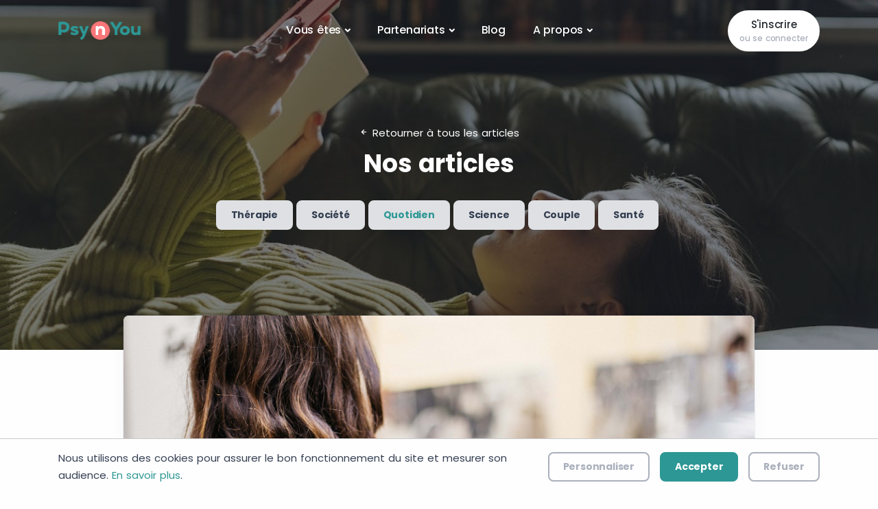

--- FILE ---
content_type: text/html; charset=UTF-8
request_url: https://www.psynyou.com/blog/quotidien/
body_size: 6557
content:
<!DOCTYPE html>
  <html lang="fr">
    <head>
      <meta charset="utf-8">
      <meta name="viewport" content="width=device-width, initial-scale=1.0">
      <meta name="description" content="">
      <meta name="keywords" content="">
      <meta name="author" content="Psy n You">
      <title>Psychologue en ligne à 39 € la séance | Psy n You</title>
      <link rel="shortcut icon" href="/Public/img/favicon.ico">

      <link rel="preconnect" href="https://fonts.googleapis.com">
      <link rel="preconnect" href="https://fonts.gstatic.com" crossorigin>
      <link href="https://fonts.googleapis.com/css2?family=Poppins:ital,wght@0,100;0,200;0,300;0,400;0,500;0,600;0,700;0,800;0,900;1,100;1,200;1,300;1,400;1,500;1,600;1,700;1,800;1,900&display=swap" rel="stylesheet">

      <link rel="stylesheet" href="/Public/css/plugins.css">
      <link rel="stylesheet" href="/Public/css/style.css?v=1769514571">

      <script>
        window.dataLayer = window.dataLayer || [];
        function gtag(){dataLayer.push(arguments);}

        gtag(\"consent\", \"default\", {
            ad_storage: \"denied\",
            analytics_storage: \"denied\",
            functionality_storage: \"granted\",
            security_storage: \"granted\",
            wait_for_update: 500
        });
      </script>

      <script>
        (function(w,d,s,l,i){
            w[l]=w[l]||[];
            w[l].push({\"gtm.start\": new Date().getTime(), event:\"gtm.js\"});
            var f=d.getElementsByTagName(s)[0],
                j=d.createElement(s),
                dl=l!=\"dataLayer\"?\"&l=\"+l:\"\";
            j.async=true;
            j.src=\"https://www.googletagmanager.com/gtm.js?id=\"+i+dl;
            f.parentNode.insertBefore(j,f);
        })(window,document,\"script\",\"dataLayer\",\"GTM-KQJ8NWV\");
      </script>
      
      <script src="https://code.jquery.com/jquery-3.7.1.min.js"></script>
    </head>

    <body>
      <noscript><iframe src="https://www.googletagmanager.com/ns.html?id=GTM-KQJ8NWV" height="0" width="0" style="display:none;visibility:hidden"></iframe></noscript>

      <div class="content-wrapper">
        <header class="wrapper bg-soft-primary">
          <nav class="navbar navbar-expand-lg center-nav navbar-dark position-absolute transparent">
            <div class="container flex-lg-row flex-nowrap align-items-center">
              <div class="navbar-brand w-100">
                <a href="/">
                  <img src="/Public/img/logo.png" alt="Psy n You" class="logo" />
                </a>
              </div>
              
              <div class="navbar-collapse offcanvas offcanvas-nav offcanvas-start">
                <div class="offcanvas-header d-lg-none">
                  <h3 class="text-white fs-30 mb-0">Psy n You</h3>
                  <button type="button" class="btn-close btn-close-white" data-bs-dismiss="offcanvas" aria-label="Fermer"></button>
                </div>
                
                <div class="offcanvas-body ms-lg-auto d-flex flex-column h-100">
                  <ul class="navbar-nav">
                    <li class="nav-item dropdown">
                      <a class="nav-link dropdown-toggle" href="#" data-bs-toggle="dropdown">Vous êtes</a>
                      <ul class="dropdown-menu">
                        <li class="nav-item"><a class="dropdown-item" href="/etudiant">Étudiant</a></li>
                        <li class="nav-item"><a class="dropdown-item" href="/expatrie">Expatrié</a></li>
                        <li class="nav-item"><a class="dropdown-item" href="/patient">Patient</a></li>
                        <li class="nav-item"><a class="dropdown-item" href="/psychologue">Psychologue</a></li>
                      </ul>
                    </li>

                    <li class="nav-item dropdown">
                      <a class="nav-link dropdown-toggle" href="#" data-bs-toggle="dropdown">Partenariats</a>
                      <ul class="dropdown-menu">
                        <li class="nav-item"><a class="dropdown-item" href="/association">Association</a></li>
                        <li class="nav-item"><a class="dropdown-item" href="/ecole">École</a></li>
                        <li class="nav-item"><a class="dropdown-item" href="/entreprise">Entreprise</a></li>
                      </ul>
                    </li>

                    <li class="nav-item">
                      <a class="nav-link" href="/blog">Blog</a>
                    </li>

                    <li class="nav-item dropdown">
                      <a class="nav-link dropdown-toggle" href="#" data-bs-toggle="dropdown">A propos</a>
                      <ul class="dropdown-menu">
                        <li class="nav-item"><a class="dropdown-item" href="/nos-valeurs">Nos valeurs</a></li>
                        <li class="nav-item"><a class="dropdown-item" href="/contact">Contactez-nous</a></li>
                      </ul>
                    </li>
                  </ul>
                  
                  <div class="offcanvas-footer d-lg-none">
                    <div>
                      <a href="mailto:contact@psynyou.com" class="link-inverse">contact@psynyou.com</a>
                      <br>
                      <a href="tel:+33176402897">+33 1 76 40 28 97</a>
                      <br>
                      <nav class="nav social social-white mt-4">
                        <a href="https://www.facebook.com/PsynYou/" target="_blank"><i class="uil uil-facebook-f"></i></a>
                        <a href="https://www.instagram.com/psynyou/" target="_blank"><i class="uil uil-instagram"></i></a>
                        <a href="https://x.com/PsynYou" target="_blank"><i class="uil uil-x-twitter"></i></a>
                        <a href="https://www.youtube.com/channel/UCACnTM7Nl7lYvue_r8dwR0Q" target="_blank"><i class="uil uil-youtube"></i></a>
                        <a href="https://www.linkedin.com/company/psy-n-you/" target="_blank"><i class="uil uil-linkedin"></i></a>
                      </nav>
                    </div>
                  </div>
                </div>
              </div>
              
              <div class="navbar-other w-100 d-flex ms-auto">
                <ul class="navbar-nav flex-row align-items-center ms-auto">
                  <li class="nav-item d-md-block">
                    
                        <a href="/auth" class="btn btn-sm btn-white rounded-pill px-3 fw-medium d-flex flex-column lh-sm">
                            S'inscrire<br><small class="text-muted">ou se connecter</small>
                        </a>
                    
                  </li>
                  <li class="nav-item d-lg-none">
                    <button class="hamburger offcanvas-nav-btn"><span></span></button>
                  </li>
                </ul>
              </div>
            </div>
          </nav>
        </header><section class="wrapper image-wrapper bg-image bg-overlay text-white" data-image-src="https://www.psynyou.com/Public/img/blog.jpg">
      <div class="container pt-17 pb-12 pt-md-19 pb-md-16 text-center">
        <div class="row">
          <div class="col-12 col-md-9 mx-auto">
            <div class="post-header"><a href="/blog" class="link-white mb-2">
                        <i class="uil uil-arrow-left"></i> Retourner à tous les articles
                    </a>

                    <h1 class="display-4 mb-3 mt-2 text-white">Nos articles</h1></div>
            
            <div class="mt-6 mb-9">
              <ul class="list-inline mb-0">
                  <li class="list-inline-item me-1 mb-2"><a href="/blog/therapie" class="btn btn-soft-navy btn-sm rounded">Thérapie</a></li><li class="list-inline-item me-1 mb-2"><a href="/blog/societe" class="btn btn-soft-navy btn-sm rounded">Société</a></li><li class="list-inline-item me-1 mb-2"><a href="/blog/quotidien" class="btn btn-soft-navy btn-sm rounded text-primary pe-none">Quotidien</a></li><li class="list-inline-item me-1 mb-2"><a href="/blog/science" class="btn btn-soft-navy btn-sm rounded">Science</a></li><li class="list-inline-item me-1 mb-2"><a href="/blog/couple" class="btn btn-soft-navy btn-sm rounded">Couple</a></li><li class="list-inline-item me-1 mb-2"><a href="/blog/sante" class="btn btn-soft-navy btn-sm rounded">Santé</a></li>
              </ul>
            </div>
          </div>
        </div>
      </div>
    </section>

    <section class="wrapper bg-light">
        <div class="container pb-14 pb-md-16">
            <div class="row">
                <div class="col-lg-10 mx-auto">
                  <div class="blog classic-view mt-n10">
                <article class="post">
                    <div class="card">
                        <figure class="card-img-top overlay overlay-1 hover-scale">
                            <a class="link-dark" href="/blog/quotidien/7-conseils-contre-les-achats-compulsifs">
                                <img src="/_Datas/articles/SYvcVqDrxMBg.jpg" alt="7 conseils contre les achats compulsifs" title="7 conseils contre les achats compulsifs" />
                            </a>

                            <figcaption>
                                <h5 class="from-top mb-0">Lire l'article</h5>
                            </figcaption>
                        </figure>

                        <div class="card-body">
                            <div class="post-header">
                                <div class="post-category text-line">
                                    <a href="/blog/quotidien" class="hover" rel="category">Quotidien</a>
                                </div>

                                <h2 class="post-title mt-1 mb-0"><a class="link-dark" href="/blog/quotidien/7-conseils-contre-les-achats-compulsifs">7 conseils contre les achats compulsifs</a></h2>
                            </div>

                            <div class="post-content">
                                <p class="mb-0">Surmonter l&#039;achat compulsif</p>
                            </div>
                        </div>

                        <div class="card-footer">
                            <ul class="post-meta d-flex mb-0">
                                <li class="post-date"><i class="uil uil-calendar-alt"></i><span>22 Mars 2022</span></li>
                            </ul>
                        </div>
                    </div>
                </article>
            </div>

            <div class="blog grid grid-view">
                <div class="row isotope gy-8 mb-8"><article class="item post col-md-4">
            <div class="card d-flex flex-column h-100">
                <figure class="card-img-top hover-scale fixed-image">
                    <a href="/blog/quotidien/7-conseils-contre-les-achats-compulsifs"> 
                        <img src="/_Datas/articles/SYvcVqDrxMBg.jpg" alt="7 conseils contre les achats compulsifs" title="7 conseils contre les achats compulsifs" class="w-100 h-100 object-fit-cover" />
                    </a>
                </figure>

                <div class="card-body p-4 flex-grow-1">
                    <div class="post-header">
                        <div class="post-category text-line">
                            <a href="/blog/quotidien" class="hover" rel="category">Quotidien</a>
                        </div>

                        <h4 class="post-title mt-1 mb-3"><a class="link-dark" href="/blog/quotidien/7-conseils-contre-les-achats-compulsifs">7 conseils contre les achats compulsifs</a></h4>
                    </div>

                    <div class="post-content">
                        <p class="mb-0">Surmonter l&#039;achat compulsif</p>
                    </div>
                </div>
                
                <div class="card-footer p-4 mt-auto">
                    <ul class="post-meta d-flex mb-0">
                        <li class="post-date"><i class="uil uil-calendar-alt"></i><span>22 Mars 2022</span></li>
                    </ul>
                </div>
            </div>
        </article><article class="item post col-md-4">
            <div class="card d-flex flex-column h-100">
                <figure class="card-img-top hover-scale fixed-image">
                    <a href="/blog/quotidien/8-conseils-pour-bien-vivre-son-teletravail"> 
                        <img src="/_Datas/articles/btJa7xeT8OMA6lYz2iaj.jpg" alt="8 conseils pour bien vivre son télétravail" title="8 conseils pour bien vivre son télétravail" class="w-100 h-100 object-fit-cover" />
                    </a>
                </figure>

                <div class="card-body p-4 flex-grow-1">
                    <div class="post-header">
                        <div class="post-category text-line">
                            <a href="/blog/quotidien" class="hover" rel="category">Quotidien</a>
                        </div>

                        <h4 class="post-title mt-1 mb-3"><a class="link-dark" href="/blog/quotidien/8-conseils-pour-bien-vivre-son-teletravail">8 conseils pour bien vivre son télétravail</a></h4>
                    </div>

                    <div class="post-content">
                        <p class="mb-0">Comment optimiser son télétravail ?</p>
                    </div>
                </div>
                
                <div class="card-footer p-4 mt-auto">
                    <ul class="post-meta d-flex mb-0">
                        <li class="post-date"><i class="uil uil-calendar-alt"></i><span>15 Février 2022</span></li>
                    </ul>
                </div>
            </div>
        </article><article class="item post col-md-4">
            <div class="card d-flex flex-column h-100">
                <figure class="card-img-top hover-scale fixed-image">
                    <a href="/blog/quotidien/comment-equilibrer-vie-professionnelle-et-privee"> 
                        <img src="/_Datas/articles/Lm8EMhu3NGlg.jpg" alt="Comment équilibrer vie professionnelle et privée ?" title="Comment équilibrer vie professionnelle et privée ?" class="w-100 h-100 object-fit-cover" />
                    </a>
                </figure>

                <div class="card-body p-4 flex-grow-1">
                    <div class="post-header">
                        <div class="post-category text-line">
                            <a href="/blog/quotidien" class="hover" rel="category">Quotidien</a>
                        </div>

                        <h4 class="post-title mt-1 mb-3"><a class="link-dark" href="/blog/quotidien/comment-equilibrer-vie-professionnelle-et-privee">Comment équilibrer vie professionnelle et privée ?</a></h4>
                    </div>

                    <div class="post-content">
                        <p class="mb-0">Equilibrer sa vie personnelle.</p>
                    </div>
                </div>
                
                <div class="card-footer p-4 mt-auto">
                    <ul class="post-meta d-flex mb-0">
                        <li class="post-date"><i class="uil uil-calendar-alt"></i><span>9 Février 2022</span></li>
                    </ul>
                </div>
            </div>
        </article><article class="item post col-md-4">
            <div class="card d-flex flex-column h-100">
                <figure class="card-img-top hover-scale fixed-image">
                    <a href="/blog/quotidien/comment-soigner-sa-communication-non-verbale"> 
                        <img src="/_Datas/articles/zrOJju2jGpR8.jpg" alt="Comment soigner sa communication non verbale ?" title="Comment soigner sa communication non verbale ?" class="w-100 h-100 object-fit-cover" />
                    </a>
                </figure>

                <div class="card-body p-4 flex-grow-1">
                    <div class="post-header">
                        <div class="post-category text-line">
                            <a href="/blog/quotidien" class="hover" rel="category">Quotidien</a>
                        </div>

                        <h4 class="post-title mt-1 mb-3"><a class="link-dark" href="/blog/quotidien/comment-soigner-sa-communication-non-verbale">Comment soigner sa communication non verbale ?</a></h4>
                    </div>

                    <div class="post-content">
                        <p class="mb-0">Comment communiquer de façon efficace ?</p>
                    </div>
                </div>
                
                <div class="card-footer p-4 mt-auto">
                    <ul class="post-meta d-flex mb-0">
                        <li class="post-date"><i class="uil uil-calendar-alt"></i><span>4 Août 2021</span></li>
                    </ul>
                </div>
            </div>
        </article><article class="item post col-md-4">
            <div class="card d-flex flex-column h-100">
                <figure class="card-img-top hover-scale fixed-image">
                    <a href="/blog/quotidien/4-conseils-pour-se-detacher-du-regard-des-autres"> 
                        <img src="/_Datas/articles/5JG0iz1b4li6.jpg" alt="4 conseils pour se détacher du regard des autres" title="4 conseils pour se détacher du regard des autres" class="w-100 h-100 object-fit-cover" />
                    </a>
                </figure>

                <div class="card-body p-4 flex-grow-1">
                    <div class="post-header">
                        <div class="post-category text-line">
                            <a href="/blog/quotidien" class="hover" rel="category">Quotidien</a>
                        </div>

                        <h4 class="post-title mt-1 mb-3"><a class="link-dark" href="/blog/quotidien/4-conseils-pour-se-detacher-du-regard-des-autres">4 conseils pour se détacher du regard des autres</a></h4>
                    </div>

                    <div class="post-content">
                        <p class="mb-0">Comment surmonter le jugement de l&#039;autre ?</p>
                    </div>
                </div>
                
                <div class="card-footer p-4 mt-auto">
                    <ul class="post-meta d-flex mb-0">
                        <li class="post-date"><i class="uil uil-calendar-alt"></i><span>1 Août 2021</span></li>
                    </ul>
                </div>
            </div>
        </article><article class="item post col-md-4">
            <div class="card d-flex flex-column h-100">
                <figure class="card-img-top hover-scale fixed-image">
                    <a href="/blog/quotidien/comment-surmonter-sa-timidite"> 
                        <img src="/_Datas/articles/bEyah466J5rWqBJlnLNy.jpg" alt="Comment surmonter sa timidité ?" title="Comment surmonter sa timidité ?" class="w-100 h-100 object-fit-cover" />
                    </a>
                </figure>

                <div class="card-body p-4 flex-grow-1">
                    <div class="post-header">
                        <div class="post-category text-line">
                            <a href="/blog/quotidien" class="hover" rel="category">Quotidien</a>
                        </div>

                        <h4 class="post-title mt-1 mb-3"><a class="link-dark" href="/blog/quotidien/comment-surmonter-sa-timidite">Comment surmonter sa timidité ?</a></h4>
                    </div>

                    <div class="post-content">
                        <p class="mb-0">Conseils contre la timidité</p>
                    </div>
                </div>
                
                <div class="card-footer p-4 mt-auto">
                    <ul class="post-meta d-flex mb-0">
                        <li class="post-date"><i class="uil uil-calendar-alt"></i><span>22 Juillet 2021</span></li>
                    </ul>
                </div>
            </div>
        </article><article class="item post col-md-4">
            <div class="card d-flex flex-column h-100">
                <figure class="card-img-top hover-scale fixed-image">
                    <a href="/blog/quotidien/comment-gerer-la-crise-d’adolescence"> 
                        <img src="/_Datas/articles/n46zr9q9264vai7m.jpg" alt="Comment gérer la crise d’adolescence ?" title="Comment gérer la crise d’adolescence ?" class="w-100 h-100 object-fit-cover" />
                    </a>
                </figure>

                <div class="card-body p-4 flex-grow-1">
                    <div class="post-header">
                        <div class="post-category text-line">
                            <a href="/blog/quotidien" class="hover" rel="category">Quotidien</a>
                        </div>

                        <h4 class="post-title mt-1 mb-3"><a class="link-dark" href="/blog/quotidien/comment-gerer-la-crise-d’adolescence">Comment gérer la crise d’adolescence ?</a></h4>
                    </div>

                    <div class="post-content">
                        <p class="mb-0"></p>
                    </div>
                </div>
                
                <div class="card-footer p-4 mt-auto">
                    <ul class="post-meta d-flex mb-0">
                        <li class="post-date"><i class="uil uil-calendar-alt"></i><span>5 Juillet 2021</span></li>
                    </ul>
                </div>
            </div>
        </article><article class="item post col-md-4">
            <div class="card d-flex flex-column h-100">
                <figure class="card-img-top hover-scale fixed-image">
                    <a href="/blog/quotidien/qu-est-ce-que-la-crise-d-adolescence"> 
                        <img src="/_Datas/articles/x95jt6qf9h8rw476.jpg" alt="Qu&#039;est ce que la crise d&#039;adolescence ?" title="Qu&#039;est ce que la crise d&#039;adolescence ?" class="w-100 h-100 object-fit-cover" />
                    </a>
                </figure>

                <div class="card-body p-4 flex-grow-1">
                    <div class="post-header">
                        <div class="post-category text-line">
                            <a href="/blog/quotidien" class="hover" rel="category">Quotidien</a>
                        </div>

                        <h4 class="post-title mt-1 mb-3"><a class="link-dark" href="/blog/quotidien/qu-est-ce-que-la-crise-d-adolescence">Qu&#039;est ce que la crise d&#039;adolescence ?</a></h4>
                    </div>

                    <div class="post-content">
                        <p class="mb-0">Comment gérer la crise d&#039;adolescence ?</p>
                    </div>
                </div>
                
                <div class="card-footer p-4 mt-auto">
                    <ul class="post-meta d-flex mb-0">
                        <li class="post-date"><i class="uil uil-calendar-alt"></i><span>1 Juillet 2021</span></li>
                    </ul>
                </div>
            </div>
        </article><article class="item post col-md-4">
            <div class="card d-flex flex-column h-100">
                <figure class="card-img-top hover-scale fixed-image">
                    <a href="/blog/quotidien/comment-communiquer-avec-ses-enfants"> 
                        <img src="/_Datas/articles/2cwj3x4b897t.jpg" alt="Comment communiquer avec ses enfants ?" title="Comment communiquer avec ses enfants ?" class="w-100 h-100 object-fit-cover" />
                    </a>
                </figure>

                <div class="card-body p-4 flex-grow-1">
                    <div class="post-header">
                        <div class="post-category text-line">
                            <a href="/blog/quotidien" class="hover" rel="category">Quotidien</a>
                        </div>

                        <h4 class="post-title mt-1 mb-3"><a class="link-dark" href="/blog/quotidien/comment-communiquer-avec-ses-enfants">Comment communiquer avec ses enfants ?</a></h4>
                    </div>

                    <div class="post-content">
                        <p class="mb-0">Conseils de communication parents enfants</p>
                    </div>
                </div>
                
                <div class="card-footer p-4 mt-auto">
                    <ul class="post-meta d-flex mb-0">
                        <li class="post-date"><i class="uil uil-calendar-alt"></i><span>15 Juin 2021</span></li>
                    </ul>
                </div>
            </div>
        </article><article class="item post col-md-4">
            <div class="card d-flex flex-column h-100">
                <figure class="card-img-top hover-scale fixed-image">
                    <a href="/blog/quotidien/coup-de-blues-7-conseils-pour-aller-mieux"> 
                        <img src="/_Datas/articles/7vFhWmcWRH8f8qGQvfB8.35" alt="Coup de blues : 7 conseils pour aller mieux" title="Coup de blues : 7 conseils pour aller mieux" class="w-100 h-100 object-fit-cover" />
                    </a>
                </figure>

                <div class="card-body p-4 flex-grow-1">
                    <div class="post-header">
                        <div class="post-category text-line">
                            <a href="/blog/quotidien" class="hover" rel="category">Quotidien</a>
                        </div>

                        <h4 class="post-title mt-1 mb-3"><a class="link-dark" href="/blog/quotidien/coup-de-blues-7-conseils-pour-aller-mieux">Coup de blues : 7 conseils pour aller mieux</a></h4>
                    </div>

                    <div class="post-content">
                        <p class="mb-0">Comment gérer un coup de blues ?</p>
                    </div>
                </div>
                
                <div class="card-footer p-4 mt-auto">
                    <ul class="post-meta d-flex mb-0">
                        <li class="post-date"><i class="uil uil-calendar-alt"></i><span>20 Janvier 2021</span></li>
                    </ul>
                </div>
            </div>
        </article><article class="item post col-md-4">
            <div class="card d-flex flex-column h-100">
                <figure class="card-img-top hover-scale fixed-image">
                    <a href="/blog/quotidien/6-conseils-pour-surmonter-un-deuil"> 
                        <img src="/_Datas/articles/3FiNhO2GQjIVQodzxCG8.jpg" alt="6 conseils pour surmonter un deuil" title="6 conseils pour surmonter un deuil" class="w-100 h-100 object-fit-cover" />
                    </a>
                </figure>

                <div class="card-body p-4 flex-grow-1">
                    <div class="post-header">
                        <div class="post-category text-line">
                            <a href="/blog/quotidien" class="hover" rel="category">Quotidien</a>
                        </div>

                        <h4 class="post-title mt-1 mb-3"><a class="link-dark" href="/blog/quotidien/6-conseils-pour-surmonter-un-deuil">6 conseils pour surmonter un deuil</a></h4>
                    </div>

                    <div class="post-content">
                        <p class="mb-0">Comment se remettre de la perte d&#039;un proche ?</p>
                    </div>
                </div>
                
                <div class="card-footer p-4 mt-auto">
                    <ul class="post-meta d-flex mb-0">
                        <li class="post-date"><i class="uil uil-calendar-alt"></i><span>17 Décembre 2020</span></li>
                    </ul>
                </div>
            </div>
        </article><article class="item post col-md-4">
            <div class="card d-flex flex-column h-100">
                <figure class="card-img-top hover-scale fixed-image">
                    <a href="/blog/quotidien/comment-identifier-un-manque-de-confiance-et-d-estime-de-soi "> 
                        <img src="/_Datas/articles/Ql4yvZhMCrqNvafQlSzq.jpg" alt="Comment identifier un manque de confiance et d&#039;estime de soi ?" title="Comment identifier un manque de confiance et d&#039;estime de soi ?" class="w-100 h-100 object-fit-cover" />
                    </a>
                </figure>

                <div class="card-body p-4 flex-grow-1">
                    <div class="post-header">
                        <div class="post-category text-line">
                            <a href="/blog/quotidien" class="hover" rel="category">Quotidien</a>
                        </div>

                        <h4 class="post-title mt-1 mb-3"><a class="link-dark" href="/blog/quotidien/comment-identifier-un-manque-de-confiance-et-d-estime-de-soi ">Comment identifier un manque de confiance et d&#039;estime de soi ?</a></h4>
                    </div>

                    <div class="post-content">
                        <p class="mb-0">Améliorer sa confiance en soi</p>
                    </div>
                </div>
                
                <div class="card-footer p-4 mt-auto">
                    <ul class="post-meta d-flex mb-0">
                        <li class="post-date"><i class="uil uil-calendar-alt"></i><span>12 Novembre 2020</span></li>
                    </ul>
                </div>
            </div>
        </article><article class="item post col-md-4">
            <div class="card d-flex flex-column h-100">
                <figure class="card-img-top hover-scale fixed-image">
                    <a href="/blog/quotidien/9-astuces-pour-calmer-sa-colere"> 
                        <img src="/_Datas/articles/9F6g7PGKEForjXeEZFa4.49" alt="9 astuces pour calmer sa colère" title="9 astuces pour calmer sa colère" class="w-100 h-100 object-fit-cover" />
                    </a>
                </figure>

                <div class="card-body p-4 flex-grow-1">
                    <div class="post-header">
                        <div class="post-category text-line">
                            <a href="/blog/quotidien" class="hover" rel="category">Quotidien</a>
                        </div>

                        <h4 class="post-title mt-1 mb-3"><a class="link-dark" href="/blog/quotidien/9-astuces-pour-calmer-sa-colere">9 astuces pour calmer sa colère</a></h4>
                    </div>

                    <div class="post-content">
                        <p class="mb-0">Apprendre à gérer sa colère</p>
                    </div>
                </div>
                
                <div class="card-footer p-4 mt-auto">
                    <ul class="post-meta d-flex mb-0">
                        <li class="post-date"><i class="uil uil-calendar-alt"></i><span>29 Juillet 2020</span></li>
                    </ul>
                </div>
            </div>
        </article><article class="item post col-md-4">
            <div class="card d-flex flex-column h-100">
                <figure class="card-img-top hover-scale fixed-image">
                    <a href="/blog/quotidien/quand-les-coincidences-nous-trompent"> 
                        <img src="/_Datas/articles/5ce7d79004bea2.14758037.jpg" alt="Quand les coïncidences nous trompent" title="Quand les coïncidences nous trompent" class="w-100 h-100 object-fit-cover" />
                    </a>
                </figure>

                <div class="card-body p-4 flex-grow-1">
                    <div class="post-header">
                        <div class="post-category text-line">
                            <a href="/blog/quotidien" class="hover" rel="category">Quotidien</a>
                        </div>

                        <h4 class="post-title mt-1 mb-3"><a class="link-dark" href="/blog/quotidien/quand-les-coincidences-nous-trompent">Quand les coïncidences nous trompent</a></h4>
                    </div>

                    <div class="post-content">
                        <p class="mb-0">L'illusion de corrélation</p>
                    </div>
                </div>
                
                <div class="card-footer p-4 mt-auto">
                    <ul class="post-meta d-flex mb-0">
                        <li class="post-date"><i class="uil uil-calendar-alt"></i><span>30 Novembre 2019</span></li>
                    </ul>
                </div>
            </div>
        </article><article class="item post col-md-4">
            <div class="card d-flex flex-column h-100">
                <figure class="card-img-top hover-scale fixed-image">
                    <a href="/blog/quotidien/coincidence-ou-complot-faites-la-difference"> 
                        <img src="/_Datas/articles/art-d-etre-supersticieux.jpg" alt="Coïncidence ou complot ? Faites la différence !" title="Coïncidence ou complot ? Faites la différence !" class="w-100 h-100 object-fit-cover" />
                    </a>
                </figure>

                <div class="card-body p-4 flex-grow-1">
                    <div class="post-header">
                        <div class="post-category text-line">
                            <a href="/blog/quotidien" class="hover" rel="category">Quotidien</a>
                        </div>

                        <h4 class="post-title mt-1 mb-3"><a class="link-dark" href="/blog/quotidien/coincidence-ou-complot-faites-la-difference">Coïncidence ou complot ? Faites la différence !</a></h4>
                    </div>

                    <div class="post-content">
                        <p class="mb-0">L'art d'être superstitieux</p>
                    </div>
                </div>
                
                <div class="card-footer p-4 mt-auto">
                    <ul class="post-meta d-flex mb-0">
                        <li class="post-date"><i class="uil uil-calendar-alt"></i><span>30 Novembre 2019</span></li>
                    </ul>
                </div>
            </div>
        </article>
                </div><nav class="d-flex" aria-label="pagination">
                            <ul class="pagination">
                                <li class="page-item active"><a class="page-link">1</a></li><li class="page-item"><a href="/blog/quotidien/page/2" class="page-link">2</a></li><li class="page-item"><a href="/blog/quotidien/page/2" class="page-link"><i class="uil uil-arrow-right"></i></a></li>
                            </ul>
                        </nav></div>
            </div>
        </div>
    </section><footer class="bg-dark text-inverse">
    <div class="container pt-12 pb-8">
      <div class="row gy-6 gy-lg-0 fs-sm">
        <div class="col-12 col-lg-2">
          <div class="widget">
            <h4 class="widget-title text-white mb-4">Vous êtes</h4>
            <ul class="list-unstyled mb-0">
              <li><a href="/etudiant">Étudiant</a></li>
              <li><a href="/expatrie">Expatrié</a></li>
              <li><a href="/patient">Patient</a></li>
              <li><a href="/psychologue">Psychologue</a></li>
            </ul>
          </div>
        </div>

        <div class="col-12 col-md-4 col-lg-3">
          <div class="widget">
            <h4 class="widget-title text-white mb-4">Thématiques</h4>
            <ul class="list-unstyled mb-0">
                <li><a href="/anxiete">Anxiété</a></li>
                <li><a href="/addictions">Addictions</a></li>
                <li><a href="/burnout">Burnout</a></li>
                <li><a href="/confiance-en-soi">Confiance en soi</a></li>
                <li><a href="/couple">Couple</a></li>
                <li><a href="/depression">Dépression</a></li>
                <li><a href="/deuil">Deuil</a></li>
                <li><a href="/stress">Stress</a></li>
            </ul>
          </div>
        </div>
        
        <div class="col-12 col-md-4 col-lg-3">
          <div class="widget">
            <h4 class="widget-title text-white mb-4">Thérapies</h4>
            <ul class="list-unstyled mb-0">
                <li><a href="/cognitive-comportementale">Cognitive et comportementale</a></li>
                <li><a href="/psychanalyse">Psychanalyse</a></li>
                <li><a href="/psychologie-clinique">Psychologie clinique</a></li>
                <li><a href="/psychologie-travail">Psychologie du travail</a></li>
                <li><a href="/psychotherapie">Psychothérapie</a></li>
                <li><a href="/therapie-couple">Thérapie de couple</a></li>
            </ul>
          </div>
        </div>
        
        <div class="col-6 col-md-4 col-lg-2">
          <div class="widget">
            <h4 class="widget-title text-white mb-4">Partenariats</h4>

            <ul class="list-unstyled mb-0">
              <li><a href="/association">Association</a></li>
              <li><a href="/ecole">École</a></li>
              <li><a href="/entreprise">Entreprise</a></li>
            </ul>
          </div>
        </div>
        
        <div class="col-6 col-md-4 col-lg-2">
          <div class="widget">
            <h4 class="widget-title text-white mb-4">A propos</h4>

            <ul class="list-unstyled mb-0">
              <li><a href="/nos-valeurs">Nos valeurs</a></li>
              <li><a href="/contact">Contactez-nous</a></li>
            </ul>
          </div>
        </div>
      </div>

      <hr class="mt-7 mt-md-9 mb-7">

      <div class="d-md-flex align-items-center justify-content-between">
        <div class="small">
            <ol class="breadcrumb justify-content-center mb-2">
                <li class="breadcrumb-item breadcrumb-item-footer"><a href="https://app.psynyou.com/conditions-generales-utilisation">Conditions Générales d'Utilisation Utilisateurs</a></li>
                <li class="breadcrumb-item breadcrumb-item-footer"><a href="https://pro.psynyou.com/conditions-generales-utilisation">Conditions Générales d'Utilisation Psychologues</a></li>
                <li class="breadcrumb-item breadcrumb-item-footer"><a href="/politique-de-confidentialite">Politique de Confidentialité</a></li>
            </ol>

            <p class="text-center text-md-start mb-2 mb-lg-0">Copyright © 2018 - 2026 Psy n You SAS - Tous droits réservés</p>
        </div>

        <nav class="nav social social-white justify-content-center text-md-end">
            <a href="https://www.facebook.com/PsynYou/" target="_blank"><i class="uil uil-facebook-f"></i></a>
            <a href="https://www.instagram.com/psynyou/" target="_blank"><i class="uil uil-instagram"></i></a>
            <a href="https://x.com/PsynYou" target="_blank"><i class="uil uil-x-twitter"></i></a>
            <a href="https://www.youtube.com/channel/UCACnTM7Nl7lYvue_r8dwR0Q" target="_blank"><i class="uil uil-youtube"></i></a>
            <a href="https://www.linkedin.com/company/psy-n-you/" target="_blank"><i class="uil uil-linkedin"></i></a>
        </nav>
      </div>
    </div>
  </footer>

  <div class="progress-wrap">
    <svg class="progress-circle svg-content" width="100%" height="100%" viewBox="-1 -1 102 102">
      <path d="M50,1 a49,49 0 0,1 0,98 a49,49 0 0,1 0,-98" />
    </svg>
  </div>

  <div id="cookieConsentBanner" class="position-fixed bottom-0 w-100 bg-light border-top p-3 d-none" style="z-index:1050;">
    <div class="container d-flex flex-column flex-md-row justify-content-between align-items-center">
        <p class="mb-2 mb-md-0 text-dark">
            Nous utilisons des cookies pour assurer le bon fonctionnement du site et mesurer son audience.
            <a href="/politique-de-confidentialite#section-cookies" class="text-primary">En savoir plus</a>.
        </p>
        <div class="text-nowrap">
            <button id="customizeCookies" class="btn btn-outline-secondary btn-sm me-2">
                Personnaliser
            </button>
            <button id="acceptAllCookies" class="btn btn-primary btn-sm me-2">
                Accepter
            </button>
            <button id="declineAllCookies" class="btn btn-outline-secondary btn-sm">
                Refuser
            </button>
        </div>
    </div>
  </div>

  <div class="modal fade" id="cookieSettingsModal" tabindex="-1" aria-hidden="true">
    <div class="modal-dialog modal-dialog-centered modal-lg">
        <div class="modal-content shadow">
            <div class="modal-header py-6">
                <h5 class="modal-title fw-semibold">
                    Paramétrage des cookies
                </h5>
                <button type="button" class="btn-close" data-bs-dismiss="modal"></button>
            </div>

            <div class="modal-body py-0">
              <p class="text-muted">
                  Nous utilisons des cookies afin d’assurer le bon fonctionnement du site et,
                  sous réserve de votre accord, mesurer son utilisation pour en améliorer
                  les performances et l’expérience utilisateur.
              </p>

              <hr class="my-8" />

              <div class="d-flex justify-content-between align-items-start mb-6">
                  <div class="pe-3">
                      <h6 class="mb-1 fw-semibold">Cookies strictement nécessaires</h6>
                      <p class="mb-0 text-muted small">
                          Ces cookies sont indispensables au fonctionnement du site (sécurité, navigation, accès aux services). Ils ne peuvent pas être désactivés.
                      </p>
                  </div>

                  <div class="form-check form-switch">
                      <input class="form-check-input" type="checkbox" checked disabled>
                  </div>
              </div>

              <div class="d-flex justify-content-between align-items-start">
                  <div class="pe-3">
                      <h6 class="mb-1 fw-semibold">Cookies de mesure d’audience</h6>
                      <p class="mb-1 text-muted small">
                          Ces cookies nous permettent d’analyser la fréquentation et l’utilisation du site afin d’en améliorer le contenu et les fonctionnalités.
                      </p>
                      <p class="mb-0 text-muted small">
                          Aucune donnée personnelle directement identifiable n’est collectée.
                      </p>
                  </div>

                  <div class="form-check form-switch">
                      <input class="form-check-input" type="checkbox" id="analyticsConsent">
                  </div>
              </div>
            </div>

            <div class="modal-footer d-flex justify-content-between py-6">
                <button class="btn btn-sm  btn-outline-secondary" data-bs-dismiss="modal">Annuler</button>
                <button id="saveCookiePreferences" class="btn btn-sm btn-primary">Enregistrer mes préférences</button>
            </div>
        </div>
    </div>
  </div>
</body>

</html>

<script src="/Public/js/script.js?v=1769514571"></script>
<script src="/Public/js/plugins.js"></script>
<script src="/Public/js/theme.js"></script>